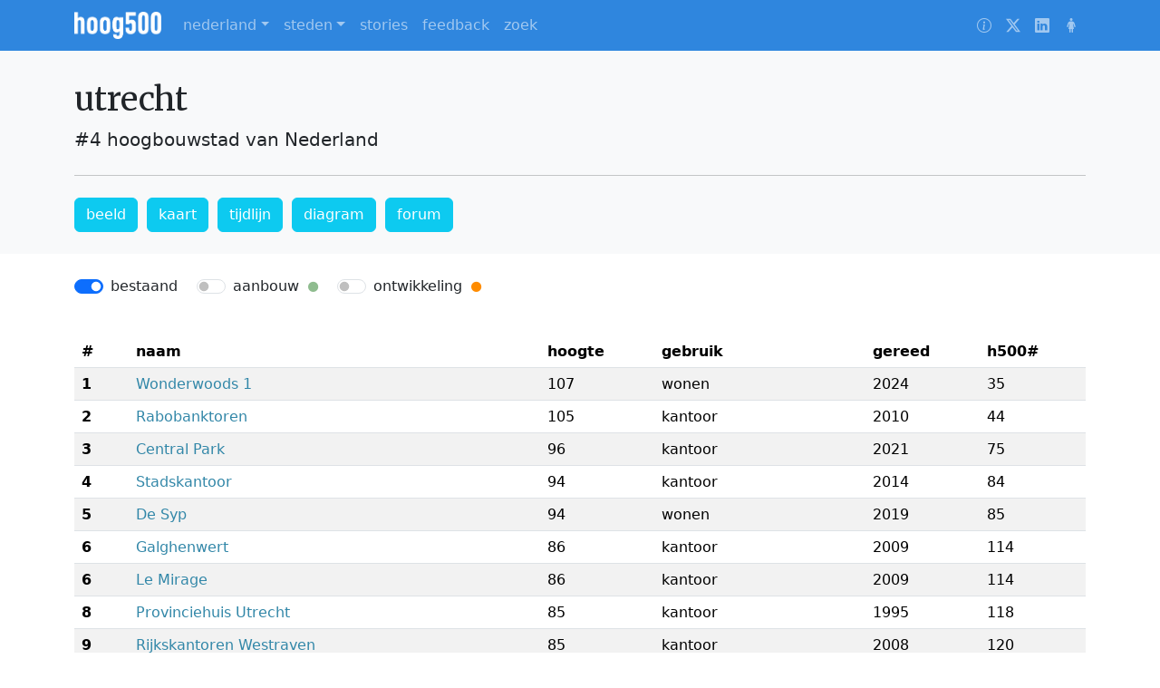

--- FILE ---
content_type: text/html; charset=UTF-8
request_url: https://hoog500.nl/utrecht
body_size: 7188
content:

<html lang="nl">

<head>

<meta charset="utf-8">
<meta name="description" content="overzichten, informatie en nieuws over de hoogste gebouwen van nederland">
<meta name="keywords" content="hoogbouw, hoogbouwlijst, hoogbouw database, hoogste gebouwen van Nederland, skyline, wolkenkrabbers, woontoren, kantoortoren">
<meta name="viewport" content="width=device-width, initial-scale=1">

    

<link href="https://cdn.jsdelivr.net/npm/bootstrap@5.3.8/dist/css/bootstrap.min.css" rel="stylesheet" integrity="sha384-sRIl4kxILFvY47J16cr9ZwB07vP4J8+LH7qKQnuqkuIAvNWLzeN8tE5YBujZqJLB" crossorigin="anonymous">
<link rel="stylesheet" href="https://cdn.jsdelivr.net/npm/bootstrap-icons@1.11.0/font/bootstrap-icons.css">
<link href="https://fonts.googleapis.com/css2?family=Merriweather&family=Gentium+Book+Basic&display=swap" rel="stylesheet">
<script src="https://ajax.googleapis.com/ajax/libs/jquery/3.4.1/jquery.min.js"></script>
<link rel="stylesheet" href="https://cdnjs.cloudflare.com/ajax/libs/jqueryui/1.12.1/jquery-ui.css" />
<script src="https://code.jquery.com/ui/1.12.1/jquery-ui.min.js"></script>  
<script async src="https://pagead2.googlesyndication.com/pagead/js/adsbygoogle.js?client=ca-pub-2024614554274860"
     crossorigin="anonymous"></script>
 

<title>hoog500 &bull; hoogbouw in Nederland &bull; utrecht</title>
 

<style type="text/css">
.btn-info { color: #fff;  }
.accordion-button:focus { box-shadow: none; border-color: rgba(0,0,0,.125); }
.dropdown-menu { max-height: 398px; overflow-y: auto; }
 
</style> 
    
<style>
#map { height: 600px; width: 100%; } 
h1 { font-family: 'Merriweather', sans-serif; font-size: 36px; }
h2 { font-family: 'Merriweather', sans-serif; font-size: 32px; }
h3 { font-family: 'Merriweather', sans-serif; font-size: 21px; }
#topBtn {
display: none; position: fixed; bottom: 20px; right: 30px; z-index: 99; font-size: 18px; border: none; outline: none; cursor: pointer; }
.blogtext { font-family: 'Gentium Book Basic', serif; font-size: 21px; }  
</style>

    
       
<!-- google analytics -->
<script async src="https://www.googletagmanager.com/gtag/js?id=G-MDCP34VSDG"></script>
<script>
  window.dataLayer = window.dataLayer || [];
  function gtag(){dataLayer.push(arguments);}
  gtag('js', new Date());
  gtag('config', 'G-MDCP34VSDG');
</script>    
    
</head>
<body>
    
<button onclick="topFunction()" class="btn btn-light" id="topBtn"><i class="bi bi-arrow-bar-up"></i></button>    
    
<nav class="navbar navbar-expand-lg navbar-dark" style="background-color: #2f86de;">
<div class="container">
<a class="navbar-brand" href="https://hoog500.nl"><img src="https://hoog500.nl/afbeeldingen/logo.png" height="30" alt=""></a>
<button class="navbar-toggler" type="button" data-bs-toggle="collapse" data-bs-target="#navbarSupportedContent" aria-controls="navbarSupportedContent" aria-expanded="false" aria-label="Toggle navigation"><span class="navbar-toggler-icon"></span></button>
<div class="collapse navbar-collapse" id="navbarSupportedContent">
<ul class="navbar-nav me-auto mb-2 mb-lg-0">
<li class="nav-item dropdown">
<a class="nav-link dropdown-toggle" href="#" id="navbarDropdown" role="button" data-bs-toggle="dropdown" aria-expanded="false">nederland</a>
<ul class="dropdown-menu" aria-labelledby="navbarDropdown">
<li><a class="dropdown-item" href="https://hoog500.nl/nederland">hoog500</a></li>
<li><a class="dropdown-item" href="https://hoog500.nl/straks">straks500</a></li>
<li><a class="dropdown-item" href="https://hoog500.nl/ooit">ooit500</a></li>
<div class="dropdown-divider"></div>
<li><a class="dropdown-item" href="https://hoog500.nl/aanbouw">in aanbouw</a></li>
<li><a class="dropdown-item" href="https://hoog500.nl/ontwikkeling">in ontwikkeling</a></li>
<div class="dropdown-divider"></div>
<li><a class="dropdown-item" href="https://hoog500.nl/meer">overzichten</a></li>
<li><a class="dropdown-item" href="https://hoog500.nl/jaarlijst">lijsten</a></li>
<li><a class="dropdown-item" href="https://hoog500.nl/grafieken">grafieken</a></li>
</ul></li>
<li class="nav-item dropdown">
<a class="nav-link dropdown-toggle" href="#" id="navbarDropdown" role="button" data-bs-toggle="dropdown" aria-expanded="false">steden</a>
<ul class="dropdown-menu" aria-labelledby="navbarDropdown">
<li><a class="dropdown-item" href="https://hoog500.nl/nederland/ranglijst">ranglijst</a></li>
<div class="dropdown-divider"></div>
<li><a class="dropdown-item" href="https://hoog500.nl/rotterdam">rotterdam</a></li>
<li><a class="dropdown-item" href="https://hoog500.nl/amsterdam">amsterdam</a></li>
<li><a class="dropdown-item" href="https://hoog500.nl/den-haag">den haag</a></li>
<li><a class="dropdown-item" href="https://hoog500.nl/utrecht">utrecht</a></li>
<li><a class="dropdown-item" href="https://hoog500.nl/eindhoven">eindhoven</a></li>
<div class="dropdown-divider"></div>
<li><a class="dropdown-item" href="https://hoog500.nl/alkmaar">alkmaar</a></li>
<li><a class="dropdown-item" href="https://hoog500.nl/almelo">almelo</a></li>
<li><a class="dropdown-item" href="https://hoog500.nl/almere">almere</a></li>
<li><a class="dropdown-item" href="https://hoog500.nl/alphen-aan-den-rijn">alphen aan den rijn</a></li>
<li><a class="dropdown-item disabled" href="#">scroll <i class="bi bi-arrow-down"></i></a></li>
<li><a class="dropdown-item" href="https://hoog500.nl/amersfoort">amersfoort</a></li>
<li><a class="dropdown-item" href="https://hoog500.nl/amstelveen">amstelveen</a></li>
<li><a class="dropdown-item" href="https://hoog500.nl/apeldoorn">apeldoorn</a></li>
<li><a class="dropdown-item" href="https://hoog500.nl/arnhem">arnhem</a></li>
<li><a class="dropdown-item" href="https://hoog500.nl/assen">assen</a></li>
<li><a class="dropdown-item" href="https://hoog500.nl/barendrecht">barendrecht</a></li>
<li><a class="dropdown-item" href="https://hoog500.nl/best">best</a></li>
<li><a class="dropdown-item" href="https://hoog500.nl/beverwijk">beverwijk</a></li>
<li><a class="dropdown-item" href="https://hoog500.nl/breda">breda</a></li>
<li><a class="dropdown-item" href="https://hoog500.nl/breskens">breskens</a></li>
<li><a class="dropdown-item" href="https://hoog500.nl/capelle-aan-den-ijssel">capelle aan den ijssel</a></li>
<li><a class="dropdown-item" href="https://hoog500.nl/delft">delft</a></li>
<li><a class="dropdown-item" href="https://hoog500.nl/den-bosch">den bosch</a></li>
<li><a class="dropdown-item" href="https://hoog500.nl/den-helder">den helder</a></li>
<li><a class="dropdown-item" href="https://hoog500.nl/deventer">deventer</a></li>
<li><a class="dropdown-item" href="https://hoog500.nl/diemen">diemen</a></li>
<li><a class="dropdown-item" href="https://hoog500.nl/dordrecht">dordrecht</a></li>
<li><a class="dropdown-item" href="https://hoog500.nl/duiven">duiven</a></li>
<li><a class="dropdown-item" href="https://hoog500.nl/duivendrecht">duivendrecht</a></li>
<li><a class="dropdown-item" href="https://hoog500.nl/emmen">emmen</a></li>
<li><a class="dropdown-item" href="https://hoog500.nl/enschede">enschede</a></li>
<li><a class="dropdown-item" href="https://hoog500.nl/geldrop">geldrop</a></li>
<li><a class="dropdown-item" href="https://hoog500.nl/gorinchem">gorinchem</a></li>
<li><a class="dropdown-item" href="https://hoog500.nl/gouda">gouda</a></li>
<li><a class="dropdown-item" href="https://hoog500.nl/gravenzande">gravenzande</a></li>
<li><a class="dropdown-item" href="https://hoog500.nl/groningen">groningen</a></li>
<li><a class="dropdown-item" href="https://hoog500.nl/haarlem">haarlem</a></li>
<li><a class="dropdown-item" href="https://hoog500.nl/halfweg">halfweg</a></li>
<li><a class="dropdown-item" href="https://hoog500.nl/harderwijk">harderwijk</a></li>
<li><a class="dropdown-item" href="https://hoog500.nl/heerenveen">heerenveen</a></li>
<li><a class="dropdown-item" href="https://hoog500.nl/heerhugowaard">heerhugowaard</a></li>
<li><a class="dropdown-item" href="https://hoog500.nl/heerlen">heerlen</a></li>
<li><a class="dropdown-item" href="https://hoog500.nl/helmond">helmond</a></li>
<li><a class="dropdown-item" href="https://hoog500.nl/hengelo">hengelo</a></li>
<li><a class="dropdown-item" href="https://hoog500.nl/hoofddorp">hoofddorp</a></li>
<li><a class="dropdown-item" href="https://hoog500.nl/hoogvliet">hoogvliet</a></li>
<li><a class="dropdown-item" href="https://hoog500.nl/hoorn">hoorn</a></li>
<li><a class="dropdown-item" href="https://hoog500.nl/houten">houten</a></li>
<li><a class="dropdown-item" href="https://hoog500.nl/ijmuiden">ijmuiden</a></li>
<li><a class="dropdown-item" href="https://hoog500.nl/krimpen-aan-den-ijssel">krimpen aan den ijssel</a></li>
<li><a class="dropdown-item" href="https://hoog500.nl/leeuwarden">leeuwarden</a></li>
<li><a class="dropdown-item" href="https://hoog500.nl/leiden">leiden</a></li>
<li><a class="dropdown-item" href="https://hoog500.nl/leiderdorp">leiderdorp</a></li>
<li><a class="dropdown-item" href="https://hoog500.nl/leidschendam">leidschendam</a></li>
<li><a class="dropdown-item" href="https://hoog500.nl/lelystad">lelystad</a></li>
<li><a class="dropdown-item" href="https://hoog500.nl/maarssen">maarssen</a></li>
<li><a class="dropdown-item" href="https://hoog500.nl/maassluis">maassluis</a></li>
<li><a class="dropdown-item" href="https://hoog500.nl/maastricht">maastricht</a></li>
<li><a class="dropdown-item" href="https://hoog500.nl/middelburg">middelburg</a></li>
<li><a class="dropdown-item" href="https://hoog500.nl/naaldwijk">naaldwijk</a></li>
<li><a class="dropdown-item" href="https://hoog500.nl/nieuwegein">nieuwegein</a></li>
<li><a class="dropdown-item" href="https://hoog500.nl/nijmegen">nijmegen</a></li>
<li><a class="dropdown-item" href="https://hoog500.nl/oss">oss</a></li>
<li><a class="dropdown-item" href="https://hoog500.nl/purmerend">purmerend</a></li>
<li><a class="dropdown-item" href="https://hoog500.nl/ridderkerk">ridderkerk</a></li>
<li><a class="dropdown-item" href="https://hoog500.nl/rijswijk">rijswijk</a></li>
<li><a class="dropdown-item" href="https://hoog500.nl/roermond">roermond</a></li>
<li><a class="dropdown-item" href="https://hoog500.nl/roosendaal">roosendaal</a></li>
<li><a class="dropdown-item" href="https://hoog500.nl/rosmalen">rosmalen</a></li>
<li><a class="dropdown-item" href="https://hoog500.nl/schiedam">schiedam</a></li>
<li><a class="dropdown-item" href="https://hoog500.nl/spijkenisse">spijkenisse</a></li>
<li><a class="dropdown-item" href="https://hoog500.nl/stadskanaal">stadskanaal</a></li>
<li><a class="dropdown-item" href="https://hoog500.nl/terneuzen">terneuzen</a></li>
<li><a class="dropdown-item" href="https://hoog500.nl/tiel">tiel</a></li>
<li><a class="dropdown-item" href="https://hoog500.nl/tilburg">tilburg</a></li>
<li><a class="dropdown-item" href="https://hoog500.nl/veenendaal">veenendaal</a></li>
<li><a class="dropdown-item" href="https://hoog500.nl/veere">veere</a></li>
<li><a class="dropdown-item" href="https://hoog500.nl/veldhoven">veldhoven</a></li>
<li><a class="dropdown-item" href="https://hoog500.nl/venlo">venlo</a></li>
<li><a class="dropdown-item" href="https://hoog500.nl/vlaardingen">vlaardingen</a></li>
<li><a class="dropdown-item" href="https://hoog500.nl/vlissingen">vlissingen</a></li>
<li><a class="dropdown-item" href="https://hoog500.nl/vlodrop">vlodrop</a></li>
<li><a class="dropdown-item" href="https://hoog500.nl/voorburg">voorburg</a></li>
<li><a class="dropdown-item" href="https://hoog500.nl/vught">vught</a></li>
<li><a class="dropdown-item" href="https://hoog500.nl/wageningen">wageningen</a></li>
<li><a class="dropdown-item" href="https://hoog500.nl/weert">weert</a></li>
<li><a class="dropdown-item" href="https://hoog500.nl/wormerveer">wormerveer</a></li>
<li><a class="dropdown-item" href="https://hoog500.nl/zaandam">zaandam</a></li>
<li><a class="dropdown-item" href="https://hoog500.nl/zandvoort">zandvoort</a></li>
<li><a class="dropdown-item" href="https://hoog500.nl/zeist">zeist</a></li>
<li><a class="dropdown-item" href="https://hoog500.nl/zoetermeer">zoetermeer</a></li>
<li><a class="dropdown-item" href="https://hoog500.nl/zoeterwoude">zoeterwoude</a></li>
<li><a class="dropdown-item" href="https://hoog500.nl/zwijndrecht">zwijndrecht</a></li>
<li><a class="dropdown-item" href="https://hoog500.nl/zwolle">zwolle</a></li>
</ul></li>
<li class="nav-item"><a class="nav-link" href="https://hoog500.nl/blog">stories</a>
<!-- <li class="nav-item"><a class="nav-link" href="https://hoog500.nl/pro">pro</a> -->
<li class="nav-item"><a class="nav-link" data-bs-toggle="modal" data-bs-target="#feedbackmodal" onmouseover="" style="cursor: pointer;">feedback</a> 
<li class="nav-item"><a class="nav-link" data-bs-toggle="collapse" href="#searchcontainer" aria-expanded="false" aria-controls="searchcontainer">zoek</a> 
</ul>
<div class="d-flex">
<ul class="navbar-nav me-auto mb-2 mb-lg-0">
<li class="nav-item"><a class="nav-link" href="https://hoog500.nl/info"><i class="bi bi-info-circle"></i>
</a>
<!-- <li class="nav-item"><a rel="me" class="nav-link" href="https://mastodon.nl/@hoog500"><i class="bi bi-mastodon"></i></a> -->
<li class="nav-item"><a class="nav-link" href="https://twitter.com/hoog500"><i class="bi bi-twitter-x"></i></a>
<li class="nav-item"><a class="nav-link" href="https://www.linkedin.com/groups/9122165/"><i class="bi bi-linkedin"></i></a> 
      
<li class="nav-item"><a class="nav-link" data-bs-toggle="modal" data-bs-target="#loginmodal" onmouseover="" style="cursor: pointer;"><i class="bi-person-standing-dress"></i></a>     
</ul></div>
</div></div></nav> 


  
<div class="collapse bg-light p-2 text-dark" id="searchcontainer"><div class="container"><br /><div class="mb-3">
<form action="https://hoog500.nl/zoekresultaten" method="post" id="searchForm">
<input type="text" name="zoeknaam" id="search_naam" placeholder="gebouw, architect of gebied" class="form-control w-50">  
</form><div id="emailHelp" class="form-text">&nbsp;&nbsp;&nbsp;selecteer uit de lijst met suggesties voor een directe doorverwijzing</div>
</div></div></div>
<script type="text/javascript">
$(function() { $( "#search_naam" ).autocomplete({ source: 'https://hoog500.nl/searchall.php', }); });
</script>

<div class="bg-light rounded-lg img-fluid">
<div class="container"><br />
<h1 class="display-6">
<h1>utrecht</h1>
<p class="lead"><a href="https://hoog500.nl/nederland/ranglijst" class="link-dark text-decoration-none">#4 hoogbouwstad</a> van Nederland</p>
</h1>
<hr class="my-4">
<a class="btn btn-info" href="https://hoog500.nl/utrecht/beeld" role="button">beeld</a>&nbsp;
<a class="btn btn-info" href="https://hoog500.nl/utrecht/kaart" role="button">kaart</a>&nbsp;
<a class="btn btn-info" href="https://hoog500.nl/utrecht/tijdlijn" role="button">tijdlijn</a>&nbsp;&nbsp;<a class="btn btn-info" href="https://hoog500.nl/utrecht/diagram" role="button">diagram</a>&nbsp;&nbsp;<a class="btn btn-info" target=_blank href="https://www.skyscrapercity.com/forums/768" role="button">forum</a>&nbsp;&nbsp;<br /><br />
</div></div>
 
    
  
 

   
 
    
    
<br />

<div class="container"> <!-- main container -->
        
 
<form action="https://hoog500.nl/utrecht/tabel" method="post">
<div class="form-check form-switch form-check-inline">
<input onChange="this.form.submit()" class="form-check-input" type="checkbox" name="tbl_com" value="1" checked>
<label class="form-check-label">bestaand</label>
</div>
<div class="form-check form-switch form-check-inline">
<input onChange="this.form.submit()" class="form-check-input" type="checkbox" name="tbl_uc" value="1">
<label class="form-check-label">aanbouw&nbsp;&nbsp;<i class="bi bi-circle-fill" style="font-size: .7rem; color: DarkSeaGreen;"></i></label>
</div>
<div class="form-check form-switch form-check-inline">
<input onChange="this.form.submit()" class="form-check-input" type="checkbox" name="tbl_dev" value="1">
<label class="form-check-label">ontwikkeling&nbsp;&nbsp;<i class="bi bi-circle-fill" style="font-size: .7rem; color: DarkOrange;"></i></label>
</div>
</form><br />
<div class="table-responsive">
<table class="table table-striped"><thead><tr>
<th scope="col">#</th>
<th scope="col">naam</th>
<th scope="col"></th>
<th scope="col">hoogte</th>
<th scope="col">gebruik</th>
<th scope="col">gereed</th>
<th scope="col">h500#</th>
</tr></thead>
<tbody>
<tr>
<th scope="row">1</th>
<td onclick="window.location='https://hoog500.nl/gebouw/wonderwoods_1-10450';" onmouseover="" style="cursor: pointer; color:#3287a8;" >Wonderwoods 1</td>
<td class="pt-3"></td>
<td>107</td>
<td onclick="window.location='https://hoog500.nl/gebruik/wonen';" onmouseover="" style="cursor: pointer;">wonen</td>
<td>2024</td>
<td>35</td></tr>

<tr>
<th scope="row">2</th>
<td onclick="window.location='https://hoog500.nl/gebouw/rabobanktoren-10690';" onmouseover="" style="cursor: pointer; color:#3287a8;" >Rabobanktoren</td>
<td class="pt-3"></td>
<td>105</td>
<td onclick="window.location='https://hoog500.nl/gebruik/kantoor';" onmouseover="" style="cursor: pointer;">kantoor</td>
<td>2010</td>
<td>44</td></tr>

<tr>
<th scope="row">3</th>
<td onclick="window.location='https://hoog500.nl/gebouw/central_park-10040';" onmouseover="" style="cursor: pointer; color:#3287a8;" >Central Park</td>
<td class="pt-3"></td>
<td>96</td>
<td onclick="window.location='https://hoog500.nl/gebruik/kantoor';" onmouseover="" style="cursor: pointer;">kantoor</td>
<td>2021</td>
<td>75</td></tr>

<tr>
<th scope="row">4</th>
<td onclick="window.location='https://hoog500.nl/gebouw/stadskantoor-10691';" onmouseover="" style="cursor: pointer; color:#3287a8;" >Stadskantoor</td>
<td class="pt-3"></td>
<td>94</td>
<td onclick="window.location='https://hoog500.nl/gebruik/kantoor';" onmouseover="" style="cursor: pointer;">kantoor</td>
<td>2014</td>
<td>84</td></tr>

<tr>
<th scope="row">5</th>
<td onclick="window.location='https://hoog500.nl/gebouw/de_syp-10692';" onmouseover="" style="cursor: pointer; color:#3287a8;" >De Syp</td>
<td class="pt-3"></td>
<td>94</td>
<td onclick="window.location='https://hoog500.nl/gebruik/wonen';" onmouseover="" style="cursor: pointer;">wonen</td>
<td>2019</td>
<td>85</td></tr>

<tr>
<th scope="row">6</th>
<td onclick="window.location='https://hoog500.nl/gebouw/galghenwert-10693';" onmouseover="" style="cursor: pointer; color:#3287a8;" >Galghenwert</td>
<td class="pt-3"></td>
<td>86</td>
<td onclick="window.location='https://hoog500.nl/gebruik/kantoor';" onmouseover="" style="cursor: pointer;">kantoor</td>
<td>2009</td>
<td>114</td></tr>

<tr>
<th scope="row">6</th>
<td onclick="window.location='https://hoog500.nl/gebouw/le_mirage-10694';" onmouseover="" style="cursor: pointer; color:#3287a8;" >Le Mirage</td>
<td class="pt-3"></td>
<td>86</td>
<td onclick="window.location='https://hoog500.nl/gebruik/kantoor';" onmouseover="" style="cursor: pointer;">kantoor</td>
<td>2009</td>
<td>114</td></tr>

<tr>
<th scope="row">8</th>
<td onclick="window.location='https://hoog500.nl/gebouw/provinciehuis_utrecht-10696';" onmouseover="" style="cursor: pointer; color:#3287a8;" >Provinciehuis Utrecht</td>
<td class="pt-3"></td>
<td>85</td>
<td onclick="window.location='https://hoog500.nl/gebruik/kantoor';" onmouseover="" style="cursor: pointer;">kantoor</td>
<td>1995</td>
<td>118</td></tr>

<tr>
<th scope="row">9</th>
<td onclick="window.location='https://hoog500.nl/gebouw/rijkskantoren_westraven-10695';" onmouseover="" style="cursor: pointer; color:#3287a8;" >Rijkskantoren Westraven</td>
<td class="pt-3"></td>
<td>85</td>
<td onclick="window.location='https://hoog500.nl/gebruik/kantoor';" onmouseover="" style="cursor: pointer;">kantoor</td>
<td>2008</td>
<td>120</td></tr>

<tr>
<th scope="row">10</th>
<td onclick="window.location='https://hoog500.nl/gebouw/willem_c_van_unnikgebouw-10697';" onmouseover="" style="cursor: pointer; color:#3287a8;" >Willem C van Unnikgebouw</td>
<td class="pt-3"></td>
<td>82</td>
<td onclick="window.location='https://hoog500.nl/gebruik/educatie';" onmouseover="" style="cursor: pointer;">educatie</td>
<td>1969</td>
<td>129</td></tr>

<tr>
<th scope="row">11</th>
<td onclick="window.location='https://hoog500.nl/gebouw/rivm__cbg-10452';" onmouseover="" style="cursor: pointer; color:#3287a8;" >RIVM / CBG</td>
<td class="pt-3"></td>
<td>78</td>
<td onclick="window.location='https://hoog500.nl/gebruik/kantoor';" onmouseover="" style="cursor: pointer;">kantoor</td>
<td>2022</td>
<td>157</td></tr>

<tr>
<th scope="row">12</th>
<td onclick="window.location='https://hoog500.nl/gebouw/ns_hoofdgebouw_4-10698';" onmouseover="" style="cursor: pointer; color:#3287a8;" >NS Hoofdgebouw 4</td>
<td class="pt-3"></td>
<td>76</td>
<td onclick="window.location='https://hoog500.nl/gebruik/kantoor';" onmouseover="" style="cursor: pointer;">kantoor</td>
<td>1990</td>
<td>167</td></tr>

<tr>
<th scope="row">13</th>
<td onclick="window.location='https://hoog500.nl/gebouw/world_trade_center-10705';" onmouseover="" style="cursor: pointer; color:#3287a8;" >World Trade Center</td>
<td class="pt-3"></td>
<td>75</td>
<td onclick="window.location='https://hoog500.nl/gebruik/kantoor';" onmouseover="" style="cursor: pointer;">kantoor</td>
<td>2018</td>
<td>201</td></tr>

<tr>
<th scope="row">14</th>
<td onclick="window.location='https://hoog500.nl/gebouw/up_living-10699';" onmouseover="" style="cursor: pointer; color:#3287a8;" >Up Living</td>
<td class="pt-3"></td>
<td>74</td>
<td onclick="window.location='https://hoog500.nl/gebruik/wonen';" onmouseover="" style="cursor: pointer;">wonen</td>
<td>2020</td>
<td>220</td></tr>

<tr>
<th scope="row">15</th>
<td onclick="window.location='https://hoog500.nl/gebouw/nova_building-10703';" onmouseover="" style="cursor: pointer; color:#3287a8;" >Nova Building</td>
<td class="pt-3"></td>
<td>73</td>
<td onclick="window.location='https://hoog500.nl/gebruik/kantoor';" onmouseover="" style="cursor: pointer;">kantoor</td>
<td>1971</td>
<td>227</td></tr>

<tr>
<th scope="row">16</th>
<td onclick="window.location='https://hoog500.nl/gebouw/radboudveste-10706';" onmouseover="" style="cursor: pointer; color:#3287a8;" >Radboudveste</td>
<td class="pt-3"></td>
<td>73</td>
<td onclick="window.location='https://hoog500.nl/gebruik/multifunctioneel';" onmouseover="" style="cursor: pointer;">wonen / kantoor</td>
<td>1974</td>
<td>228</td></tr>

<tr>
<th scope="row">17</th>
<td onclick="window.location='https://hoog500.nl/gebouw/de_volksbank-10704';" onmouseover="" style="cursor: pointer; color:#3287a8;" >de Volksbank</td>
<td class="pt-3"></td>
<td>73</td>
<td onclick="window.location='https://hoog500.nl/gebruik/kantoor';" onmouseover="" style="cursor: pointer;">kantoor</td>
<td>1992</td>
<td>229</td></tr>

<tr>
<th scope="row">18</th>
<td onclick="window.location='https://hoog500.nl/gebouw/van_der_valk-10702';" onmouseover="" style="cursor: pointer; color:#3287a8;" >Van der Valk</td>
<td class="pt-3"></td>
<td>73</td>
<td onclick="window.location='https://hoog500.nl/gebruik/hotel';" onmouseover="" style="cursor: pointer;">hotel</td>
<td>2017</td>
<td>243</td></tr>

<tr>
<th scope="row">19</th>
<td onclick="window.location='https://hoog500.nl/gebouw/wonderwoods_2-10453';" onmouseover="" style="cursor: pointer; color:#3287a8;" >Wonderwoods 2</td>
<td class="pt-3"></td>
<td>73</td>
<td onclick="window.location='https://hoog500.nl/gebruik/wonen';" onmouseover="" style="cursor: pointer;">wonen</td>
<td>2024</td>
<td>250</td></tr>

<tr>
<th scope="row">20</th>
<td onclick="window.location='https://hoog500.nl/gebouw/max_1-10707';" onmouseover="" style="cursor: pointer; color:#3287a8;" >Max 1</td>
<td class="pt-3"></td>
<td>71</td>
<td onclick="window.location='https://hoog500.nl/gebruik/wonen';" onmouseover="" style="cursor: pointer;">wonen</td>
<td>2009</td>
<td>272</td></tr>

<tr>
<th scope="row">20</th>
<td onclick="window.location='https://hoog500.nl/gebouw/max_2-10708';" onmouseover="" style="cursor: pointer; color:#3287a8;" >Max 2</td>
<td class="pt-3"></td>
<td>71</td>
<td onclick="window.location='https://hoog500.nl/gebruik/wonen';" onmouseover="" style="cursor: pointer;">wonen</td>
<td>2009</td>
<td>272</td></tr>

<tr>
<th scope="row">22</th>
<td onclick="window.location='https://hoog500.nl/gebouw/park_nieuweroord-10710';" onmouseover="" style="cursor: pointer; color:#3287a8;" >Park Nieuweroord</td>
<td class="pt-3"></td>
<td>68</td>
<td onclick="window.location='https://hoog500.nl/gebruik/kantoor';" onmouseover="" style="cursor: pointer;">kantoor</td>
<td>1999</td>
<td>317</td></tr>

<tr>
<th scope="row">23</th>
<td onclick="window.location='https://hoog500.nl/gebouw/graadt_van_roggenweg_500-10711';" onmouseover="" style="cursor: pointer; color:#3287a8;" >Graadt van Roggenweg 500</td>
<td class="pt-3"></td>
<td>67</td>
<td onclick="window.location='https://hoog500.nl/gebruik/kantoor';" onmouseover="" style="cursor: pointer;">kantoor</td>
<td>2001</td>
<td>334</td></tr>

<tr>
<th scope="row">24</th>
<td onclick="window.location='https://hoog500.nl/gebouw/hotel_nh_utrecht-10712';" onmouseover="" style="cursor: pointer; color:#3287a8;" >Hotel NH Utrecht</td>
<td class="pt-3"></td>
<td>66</td>
<td onclick="window.location='https://hoog500.nl/gebruik/hotel';" onmouseover="" style="cursor: pointer;">hotel</td>
<td>1970</td>
<td>341</td></tr>

<tr>
<th scope="row">25</th>
<td onclick="window.location='https://hoog500.nl/gebouw/de_hoogt-10716';" onmouseover="" style="cursor: pointer; color:#3287a8;" >De Hoogt</td>
<td class="pt-3"></td>
<td>65</td>
<td onclick="window.location='https://hoog500.nl/gebruik/wonen';" onmouseover="" style="cursor: pointer;">wonen</td>
<td>1968</td>
<td>361</td></tr>

<tr>
<th scope="row">26</th>
<td onclick="window.location='https://hoog500.nl/gebouw/de_pyth-10713';" onmouseover="" style="cursor: pointer; color:#3287a8;" >De Pyth</td>
<td class="pt-3"></td>
<td>65</td>
<td onclick="window.location='https://hoog500.nl/gebruik/kantoor';" onmouseover="" style="cursor: pointer;">kantoor</td>
<td>1995</td>
<td>366</td></tr>

<tr>
<th scope="row">27</th>
<td onclick="window.location='https://hoog500.nl/gebouw/utrecht_financial_trade_center-10714';" onmouseover="" style="cursor: pointer; color:#3287a8;" >Utrecht Financial Trade Center</td>
<td class="pt-3"></td>
<td>64</td>
<td onclick="window.location='https://hoog500.nl/gebruik/kantoor';" onmouseover="" style="cursor: pointer;">kantoor</td>
<td>1995</td>
<td>400</td></tr>

<tr>
<th scope="row">28</th>
<td onclick="window.location='https://hoog500.nl/gebouw/apollo_residence-10715';" onmouseover="" style="cursor: pointer; color:#3287a8;" >Apollo Residence</td>
<td class="pt-3"></td>
<td>64</td>
<td onclick="window.location='https://hoog500.nl/gebruik/wonen';" onmouseover="" style="cursor: pointer;">wonen</td>
<td>2008</td>
<td>406</td></tr>

<tr>
<th scope="row">29</th>
<td onclick="window.location='https://hoog500.nl/gebouw/benelux901-10717';" onmouseover="" style="cursor: pointer; color:#3287a8;" >Benelux901</td>
<td class="pt-3"></td>
<td>62</td>
<td onclick="window.location='https://hoog500.nl/gebruik/wonen';" onmouseover="" style="cursor: pointer;">wonen</td>
<td>2025</td>
<td>466</td></tr>

<tr>
<th scope="row">30</th>
<td onclick="window.location='https://hoog500.nl/gebouw/katreinetoren-10720';" onmouseover="" style="cursor: pointer; color:#3287a8;" >Katreinetoren</td>
<td class="pt-3"></td>
<td>60</td>
<td onclick="window.location='https://hoog500.nl/gebruik/kantoor';" onmouseover="" style="cursor: pointer;">kantoor</td>
<td>1974</td>
<td>487</td></tr>

<tr>
<th scope="row">31</th>
<td onclick="window.location='https://hoog500.nl/gebouw/de_bisschoppen_1-10721';" onmouseover="" style="cursor: pointer; color:#3287a8;" >De Bisschoppen 1</td>
<td class="pt-3"></td>
<td>60</td>
<td onclick="window.location='https://hoog500.nl/gebruik/wonen';" onmouseover="" style="cursor: pointer;">wonen</td>
<td>2006</td>
<td>498</td></tr>

<tr>
<th scope="row">32</th>
<td onclick="window.location='https://hoog500.nl/gebouw/de_bisschoppen_2-10722';" onmouseover="" style="cursor: pointer; color:#3287a8;" >De Bisschoppen 2</td>
<td class="pt-3"></td>
<td>59</td>
<td onclick="window.location='https://hoog500.nl/gebruik/wonen';" onmouseover="" style="cursor: pointer;">wonen</td>
<td>2006</td>
<td><i class="bi bi-dash"></i></td></tr>

<tr>
<th scope="row">33</th>
<td onclick="window.location='https://hoog500.nl/gebouw/poort_van_terwijde-10718';" onmouseover="" style="cursor: pointer; color:#3287a8;" >Poort van Terwijde</td>
<td class="pt-3"></td>
<td>59</td>
<td onclick="window.location='https://hoog500.nl/gebruik/wonen';" onmouseover="" style="cursor: pointer;">wonen</td>
<td>2008</td>
<td><i class="bi bi-dash"></i></td></tr>

<tr>
<th scope="row">34</th>
<td onclick="window.location='https://hoog500.nl/gebouw/in_het_noorderlicht-10729';" onmouseover="" style="cursor: pointer; color:#3287a8;" >In het Noorderlicht</td>
<td class="pt-3"></td>
<td>59</td>
<td onclick="window.location='https://hoog500.nl/gebruik/wonen';" onmouseover="" style="cursor: pointer;">wonen</td>
<td>2013</td>
<td><i class="bi bi-dash"></i></td></tr>

<tr>
<th scope="row">35</th>
<td onclick="window.location='https://hoog500.nl/gebouw/de_inktpot-10727';" onmouseover="" style="cursor: pointer; color:#3287a8;" >De Inktpot</td>
<td class="pt-3"></td>
<td>58</td>
<td onclick="window.location='https://hoog500.nl/gebruik/kantoor';" onmouseover="" style="cursor: pointer;">kantoor</td>
<td>1921</td>
<td><i class="bi bi-dash"></i></td></tr>

<tr>
<th scope="row">36</th>
<td onclick="window.location='https://hoog500.nl/gebouw/johanna-10723';" onmouseover="" style="cursor: pointer; color:#3287a8;" >Johanna</td>
<td class="pt-3"></td>
<td>58</td>
<td onclick="window.location='https://hoog500.nl/gebruik/wonen';" onmouseover="" style="cursor: pointer;">wonen</td>
<td>2015</td>
<td><i class="bi bi-dash"></i></td></tr>

<tr>
<th scope="row">37</th>
<td onclick="window.location='https://hoog500.nl/gebouw/now-10465';" onmouseover="" style="cursor: pointer; color:#3287a8;" >Now</td>
<td class="pt-3"></td>
<td>58</td>
<td onclick="window.location='https://hoog500.nl/gebruik/wonen';" onmouseover="" style="cursor: pointer;">wonen</td>
<td>2021</td>
<td><i class="bi bi-dash"></i></td></tr>

<tr>
<th scope="row">38</th>
<td onclick="window.location='https://hoog500.nl/gebouw/ibb-10724';" onmouseover="" style="cursor: pointer; color:#3287a8;" >IBB</td>
<td class="pt-3"></td>
<td>57</td>
<td onclick="window.location='https://hoog500.nl/gebruik/wonen';" onmouseover="" style="cursor: pointer;">wonen</td>
<td>1969</td>
<td><i class="bi bi-dash"></i></td></tr>

<tr>
<th scope="row">39</th>
<td onclick="window.location='https://hoog500.nl/gebouw/nova_zembla-10742';" onmouseover="" style="cursor: pointer; color:#3287a8;" >Nova Zembla</td>
<td class="pt-3"></td>
<td>57</td>
<td onclick="window.location='https://hoog500.nl/gebruik/kantoor';" onmouseover="" style="cursor: pointer;">kantoor</td>
<td>2001</td>
<td><i class="bi bi-dash"></i></td></tr>

<tr>
<th scope="row">39</th>
<td onclick="window.location='https://hoog500.nl/gebouw/sociale_verzekeringsbank-10743';" onmouseover="" style="cursor: pointer; color:#3287a8;" >Sociale Verzekeringsbank</td>
<td class="pt-3"></td>
<td>57</td>
<td onclick="window.location='https://hoog500.nl/gebruik/kantoor';" onmouseover="" style="cursor: pointer;">kantoor</td>
<td>2001</td>
<td><i class="bi bi-dash"></i></td></tr>

<tr>
<th scope="row">41</th>
<td onclick="window.location='https://hoog500.nl/gebouw/neudeflat-11535';" onmouseover="" style="cursor: pointer; color:#3287a8;" >Neudeflat</td>
<td class="pt-3"></td>
<td>57</td>
<td onclick="window.location='https://hoog500.nl/gebruik/wonen';" onmouseover="" style="cursor: pointer;">wonen</td>
<td>2017</td>
<td><i class="bi bi-dash"></i></td></tr>

<tr>
<th scope="row">42</th>
<td onclick="window.location='https://hoog500.nl/gebouw/plus_ultra_utrecht-11359';" onmouseover="" style="cursor: pointer; color:#3287a8;" >Plus Ultra Utrecht</td>
<td class="pt-3"></td>
<td>56</td>
<td onclick="window.location='https://hoog500.nl/gebruik/kantoor';" onmouseover="" style="cursor: pointer;">kantoor</td>
<td>2025</td>
<td><i class="bi bi-dash"></i></td></tr>

<tr>
<th scope="row">43</th>
<td onclick="window.location='https://hoog500.nl/gebouw/de_sequoia-10728';" onmouseover="" style="cursor: pointer; color:#3287a8;" >De Sequoia</td>
<td class="pt-3"></td>
<td>55</td>
<td onclick="window.location='https://hoog500.nl/gebruik/wonen';" onmouseover="" style="cursor: pointer;">wonen</td>
<td>2022</td>
<td><i class="bi bi-dash"></i></td></tr>

<tr>
<th scope="row">44</th>
<td onclick="window.location='https://hoog500.nl/gebouw/hr_kruytgebouw-10726';" onmouseover="" style="cursor: pointer; color:#3287a8;" >H.R. Kruytgebouw</td>
<td class="pt-3"></td>
<td>54</td>
<td onclick="window.location='https://hoog500.nl/gebruik/educatie';" onmouseover="" style="cursor: pointer;">educatie</td>
<td>1973</td>
<td><i class="bi bi-dash"></i></td></tr>

<tr>
<th scope="row">45</th>
<td onclick="window.location='https://hoog500.nl/gebouw/bol-11237';" onmouseover="" style="cursor: pointer; color:#3287a8;" >Bol</td>
<td class="pt-3"></td>
<td>53</td>
<td onclick="window.location='https://hoog500.nl/gebruik/kantoor';" onmouseover="" style="cursor: pointer;">kantoor</td>
<td>2003</td>
<td><i class="bi bi-dash"></i></td></tr>

<tr>
<th scope="row">46</th>
<td onclick="window.location='https://hoog500.nl/gebouw/de_toren-10730';" onmouseover="" style="cursor: pointer; color:#3287a8;" >De Toren</td>
<td class="pt-3"></td>
<td>53</td>
<td onclick="window.location='https://hoog500.nl/gebruik/wonen';" onmouseover="" style="cursor: pointer;">wonen</td>
<td>2009</td>
<td><i class="bi bi-dash"></i></td></tr>

<tr>
<th scope="row">47</th>
<td onclick="window.location='https://hoog500.nl/gebouw/van_lieflandlaan_8_66-10731';" onmouseover="" style="cursor: pointer; color:#3287a8;" >Van Lieflandlaan 8-66</td>
<td class="pt-3"></td>
<td>52</td>
<td onclick="window.location='https://hoog500.nl/gebruik/wonen';" onmouseover="" style="cursor: pointer;">wonen</td>
<td>1971</td>
<td><i class="bi bi-dash"></i></td></tr>

<tr>
<th scope="row">48</th>
<td onclick="window.location='https://hoog500.nl/gebouw/van_lieflandlaan_76_134	-10733';" onmouseover="" style="cursor: pointer; color:#3287a8;" >Van Lieflandlaan 76-134	</td>
<td class="pt-3"></td>
<td>52</td>
<td onclick="window.location='https://hoog500.nl/gebruik/wonen';" onmouseover="" style="cursor: pointer;">wonen</td>
<td>1972</td>
<td><i class="bi bi-dash"></i></td></tr>

<tr>
<th scope="row">48</th>
<td onclick="window.location='https://hoog500.nl/gebouw/willem_schuylenburglaan_40_98-10732';" onmouseover="" style="cursor: pointer; color:#3287a8;" >Willem Schuylenburglaan 40-98</td>
<td class="pt-3"></td>
<td>52</td>
<td onclick="window.location='https://hoog500.nl/gebruik/wonen';" onmouseover="" style="cursor: pointer;">wonen</td>
<td>1972</td>
<td><i class="bi bi-dash"></i></td></tr>

<tr>
<th scope="row">50</th>
<td onclick="window.location='https://hoog500.nl/gebouw/the_cube_1-10739';" onmouseover="" style="cursor: pointer; color:#3287a8;" >The Cube 1</td>
<td class="pt-3"></td>
<td>52</td>
<td onclick="window.location='https://hoog500.nl/gebruik/wonen';" onmouseover="" style="cursor: pointer;">wonen</td>
<td>2021</td>
<td><i class="bi bi-dash"></i></td></tr>

<tr>
<th scope="row">50</th>
<td onclick="window.location='https://hoog500.nl/gebouw/the_cube_2-10740';" onmouseover="" style="cursor: pointer; color:#3287a8;" >The Cube 2</td>
<td class="pt-3"></td>
<td>52</td>
<td onclick="window.location='https://hoog500.nl/gebruik/wonen';" onmouseover="" style="cursor: pointer;">wonen</td>
<td>2021</td>
<td><i class="bi bi-dash"></i></td></tr>

<tr>
<th scope="row">52</th>
<td onclick="window.location='https://hoog500.nl/gebouw/concorde-10738';" onmouseover="" style="cursor: pointer; color:#3287a8;" >Concorde</td>
<td class="pt-3"></td>
<td>52</td>
<td onclick="window.location='https://hoog500.nl/gebruik/wonen';" onmouseover="" style="cursor: pointer;">wonen</td>
<td>2024</td>
<td><i class="bi bi-dash"></i></td></tr>

<tr>
<th scope="row">53</th>
<td onclick="window.location='https://hoog500.nl/gebouw/azielaan_520_782-10734';" onmouseover="" style="cursor: pointer; color:#3287a8;" >Aziëlaan 520-782</td>
<td class="pt-3"></td>
<td>51</td>
<td onclick="window.location='https://hoog500.nl/gebruik/wonen';" onmouseover="" style="cursor: pointer;">wonen</td>
<td>1969</td>
<td><i class="bi bi-dash"></i></td></tr>

<tr>
<th scope="row">53</th>
<td onclick="window.location='https://hoog500.nl/gebouw/dhooghe_trans-10735';" onmouseover="" style="cursor: pointer; color:#3287a8;" >D`Hooghe Trans</td>
<td class="pt-3"></td>
<td>51</td>
<td onclick="window.location='https://hoog500.nl/gebruik/wonen';" onmouseover="" style="cursor: pointer;">wonen</td>
<td>1969</td>
<td><i class="bi bi-dash"></i></td></tr>

<tr>
<th scope="row">53</th>
<td onclick="window.location='https://hoog500.nl/gebouw/livingstonelaan_1000_1262-10736';" onmouseover="" style="cursor: pointer; color:#3287a8;" >Livingstonelaan 1000-1262</td>
<td class="pt-3"></td>
<td>51</td>
<td onclick="window.location='https://hoog500.nl/gebruik/wonen';" onmouseover="" style="cursor: pointer;">wonen</td>
<td>1969</td>
<td><i class="bi bi-dash"></i></td></tr>

<tr>
<th scope="row">56</th>
<td onclick="window.location='https://hoog500.nl/gebouw/de_verkenner-11238';" onmouseover="" style="cursor: pointer; color:#3287a8;" >De Verkenner</td>
<td class="pt-3"></td>
<td>51</td>
<td onclick="window.location='https://hoog500.nl/gebruik/wonen';" onmouseover="" style="cursor: pointer;">wonen</td>
<td>2016</td>
<td><i class="bi bi-dash"></i></td></tr>

<tr>
<th scope="row">57</th>
<td onclick="window.location='https://hoog500.nl/gebouw/asr_verzekeringen-10737';" onmouseover="" style="cursor: pointer; color:#3287a8;" >ASR Verzekeringen</td>
<td class="pt-3"></td>
<td>50</td>
<td onclick="window.location='https://hoog500.nl/gebruik/kantoor';" onmouseover="" style="cursor: pointer;">kantoor</td>
<td>1974</td>
<td><i class="bi bi-dash"></i></td></tr>

<tr>
<th scope="row">58</th>
<td onclick="window.location='https://hoog500.nl/gebouw/max_3-10709';" onmouseover="" style="cursor: pointer; color:#3287a8;" >Max 3</td>
<td class="pt-3"></td>
<td>50</td>
<td onclick="window.location='https://hoog500.nl/gebruik/wonen';" onmouseover="" style="cursor: pointer;">wonen</td>
<td>2009</td>
<td><i class="bi bi-dash"></i></td></tr>

<tr>
<th scope="row">59</th>
<td onclick="window.location='https://hoog500.nl/gebouw/de_accelerator-11285';" onmouseover="" style="cursor: pointer; color:#3287a8;" >De Accelerator</td>
<td class="pt-3"></td>
<td>50</td>
<td onclick="window.location='https://hoog500.nl/gebruik/kantoor';" onmouseover="" style="cursor: pointer;">kantoor</td>
<td>2022</td>
<td><i class="bi bi-dash"></i></td></tr>

<tr>
<th scope="row"> &nbsp;-</th>
<td onclick="window.location='https://hoog500.nl/gebouw/casa_confetti-11523';" onmouseover="" style="cursor: pointer; color:#3287a8;" >Casa Confetti</td>
<td class="pt-3"></td>
<td>49</td>
<td onclick="window.location='https://hoog500.nl/gebruik/wonen';" onmouseover="" style="cursor: pointer;">wonen</td>
<td>2008</td>
<td><i class="bi bi-dash"></i></td></tr>

</tbody></table><br />
<span class="badge bg-light text-dark" data-bs-toggle="collapse" data-bs-target="#uitleg" onmouseover="" style="cursor: pointer;">
<i class="bi bi-plus-circle"></i>&nbsp;&nbsp;uitleg</span>
<div id="uitleg" class="collapse text-black-50"><br />
<span style="font-size:0.8rem;"><i class="bi bi-circle-fill" style="font-size: .7rem; color: DarkOrange;"></i>&nbsp;&nbsp;ontwikkeling&nbsp;&nbsp;&nbsp;&nbsp;<i class="bi bi-circle-fill" style="font-size: .7rem; color: DarkSeaGreen;"></i>&nbsp;&nbsp;aanbouw&nbsp;&nbsp;&nbsp;&nbsp;<i class="bi bi-circle-fill" style="font-size: .7rem; color: DarkOrchid;"></i>&nbsp;&nbsp;verbouwing&nbsp;&nbsp;&nbsp;&nbsp;<i class="bi bi-circle-fill" style="font-size: .7rem; color: Crimson;"></i>&nbsp;&nbsp;gesloopt&nbsp;&nbsp;&nbsp;<i class="bi bi-circle-fill" style="font-size: .7rem; color: Pink;"></i>&nbsp;&nbsp;nooit gebouwd<br /><br />De ondergrens van de hoog500 ligt momenteel op 60 m.<br />Het overzicht van gebouwen lager dan vijftig meter is niet volledig.</span><br /><br /></div>
<br />
<br /><br /><br />    
</div>
 

  
      
        
     
      

     
 
    
 
    

  

 

  


    
    
    







   
 

    

<br /><br /></div> <!-- main container -->  

<script src="https://cdn.jsdelivr.net/npm/bootstrap@5.3.8/dist/js/bootstrap.bundle.min.js" integrity="sha384-FKyoEForCGlyvwx9Hj09JcYn3nv7wiPVlz7YYwJrWVcXK/BmnVDxM+D2scQbITxI" crossorigin="anonymous"></script>  
    
<script>
var tooltipTriggerList = [].slice.call(document.querySelectorAll('[data-bs-toggle="tooltip"]'))
var tooltipList = tooltipTriggerList.map(function (tooltipTriggerEl) {
  return new bootstrap.Tooltip(tooltipTriggerEl)
})
</script>    
   
 
<script>
var popoverTriggerList = [].slice.call(document.querySelectorAll('[data-bs-toggle="popover"]'))
var popoverList = popoverTriggerList.map(function (popoverTriggerEl) {
  return new bootstrap.Popover(popoverTriggerEl)
})
</script>
 
    
<script>
let mybutton = document.getElementById("topBtn");
window.onscroll = function() {scrollFunction()};
function scrollFunction() {
if (document.body.scrollTop > 2000 || document.documentElement.scrollTop > 2000) {
mybutton.style.display = "block"; } else { mybutton.style.display = "none"; } }
function topFunction() { document.body.scrollTop = 0; document.documentElement.scrollTop = 0; }
</script>    
    
<div class="modal fade" id="feedbackmodal" tabindex="-1" aria-labelledby="feedbackmodallabel" aria-hidden="true">
<div class="modal-dialog">
<div class="modal-content">
<div class="modal-header">
<h5 class="modal-title" id="feedbackmodallabel">correcties, aanvullingen en opmerkingen</h5>
<button type="button" class="btn-close" data-bs-dismiss="modal" aria-label="Close"></button></div>
<form action = "/utrecht" method = "post">
<div class="modal-body">
<textarea class="form-control" id = "feedbackform" name = "feedbackform" rows="5"></textarea>
       
<input type="hidden" name="feedbackid" value="3.144.223.1">
<div class="form-text">graag met verwijzingen (links) naar bronnen<br />voor een reactie kunt u uw email adres toevoegen, daar doen we dan verder niks mee.</div>
<input type="hidden" name="is_feedback" value="yes">
</div>
<div class="modal-footer"><button type="submit" class="btn btn-info">verzenden</button></div>
</form>
</div></div></div>

<!--
<div class="modal fade" id="loginmodal" tabindex="-1" aria-labelledby="loginmodallabel" aria-hidden="true">
<div class="modal-dialog">
<div class="modal-content">
<div class="modal-header">
<h5 class="modal-title" id="loginmodallabel">inloggen</h5>
<button type="button" class="btn-close" data-bs-dismiss="modal" aria-label="Close"></button></div>
<div class="modal-body">
<form action = "https://hoog500.nl/utrecht" method = "post">
<input type="text" class="form-control" name="loginnaam" placeholder="naam"><br />
<input type="password" class="form-control" name="loginwachtwoord" placeholder="wachtwoord"><br />
<div class="modal-footer">
<button type="submit" class="btn btn-info">verzenden</button>
</div></form></div></div></div></div>
-->

<div class="modal fade" id="loginmodal" tabindex="-1" aria-labelledby="loginmodallabel" aria-hidden="true">
<div class="modal-dialog">
<div class="modal-content">
<div class="modal-header">
<h5 class="modal-title" id="loginmodallabel">inloggen</h5>
<button type="button" class="btn-close" data-bs-dismiss="modal" aria-label="Close"></button></div>
<div class="modal-body">
Via de onderstaande button kunt u inloggen met uw LinkedIn profiel. Als lid kunt u projecten toevoegen aan uw favorieten en uw persoonlijke portefuille. Uw deelt alleen uw naam en een kleine versie van uw profielfoto.<br /><br />
<center><a href="https://hoog500.nl/linkedin.php"><img src="https://hoog500.nl/afbeeldingen/linkedin.png" width=200></a></center>
<br /><br />
</div></div></div></div> 
    
  
    
  
</body>
</html>


 


--- FILE ---
content_type: text/html; charset=utf-8
request_url: https://www.google.com/recaptcha/api2/aframe
body_size: 266
content:
<!DOCTYPE HTML><html><head><meta http-equiv="content-type" content="text/html; charset=UTF-8"></head><body><script nonce="HM-ttITNO_nf-JNqI41Y3g">/** Anti-fraud and anti-abuse applications only. See google.com/recaptcha */ try{var clients={'sodar':'https://pagead2.googlesyndication.com/pagead/sodar?'};window.addEventListener("message",function(a){try{if(a.source===window.parent){var b=JSON.parse(a.data);var c=clients[b['id']];if(c){var d=document.createElement('img');d.src=c+b['params']+'&rc='+(localStorage.getItem("rc::a")?sessionStorage.getItem("rc::b"):"");window.document.body.appendChild(d);sessionStorage.setItem("rc::e",parseInt(sessionStorage.getItem("rc::e")||0)+1);localStorage.setItem("rc::h",'1768720766819');}}}catch(b){}});window.parent.postMessage("_grecaptcha_ready", "*");}catch(b){}</script></body></html>